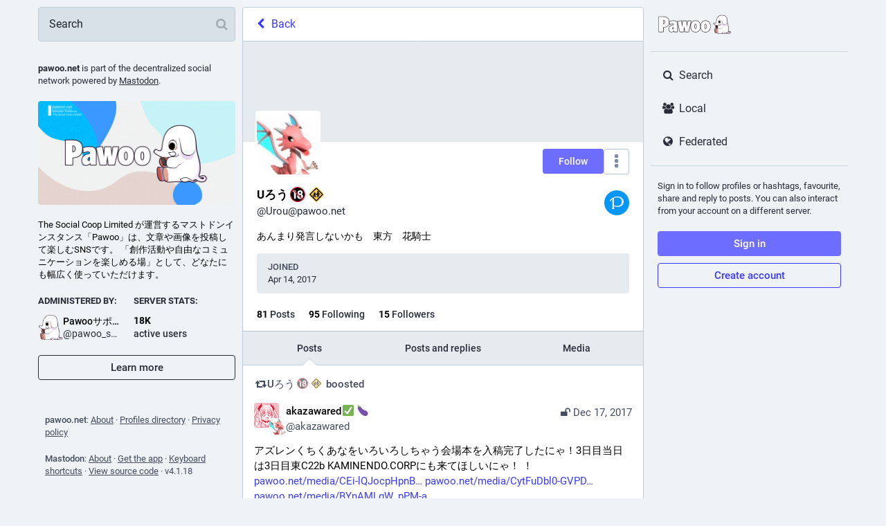

--- FILE ---
content_type: image/svg+xml
request_url: https://pawoo.net/emoji/1f6b8.svg
body_size: 661
content:
<svg xmlns="http://www.w3.org/2000/svg" viewBox="0 0 36 36"><path fill="#FFCC4D" d="M20.768 34.61c-1.528 1.528-4.007 1.528-5.536 0L1.39 20.768c-1.529-1.528-1.529-4.007 0-5.536L15.231 1.39c1.529-1.529 4.008-1.529 5.536 0L34.61 15.232c1.528 1.529 1.528 4.007 0 5.536L20.768 34.61z"/><path d="M19.49 32.907c-.823.822-2.158.822-2.98 0L3.094 19.49c-.824-.823-.824-2.158 0-2.98L16.51 3.094c.823-.824 2.158-.824 2.98 0L32.907 16.51c.822.823.822 2.158 0 2.98L19.49 32.907z"/><path fill="#FFCC4D" d="M18.745 30.67c-.412.413-1.079.413-1.49 0L5.329 18.745c-.411-.412-.412-1.079 0-1.49L17.255 5.329c.412-.411 1.079-.411 1.49 0L30.67 17.255c.413.412.412 1.079 0 1.49L18.745 30.67z"/><path d="M26.707 17.292l-3.618-3.619c.548-.356.911-.971.911-1.673 0-1.104-.896-2-2-2s-2 .895-2 2c0 .703.363 1.318.911 1.674l-3.218 3.219-2.217-.555c.323-.355.524-.821.524-1.338 0-1.104-.896-2-2-2s-2 .896-2 2c0 .669.332 1.259.837 1.622L9.399 19.2c-.442.331-.531.958-.2 1.399.197.263.497.401.801.401.208 0 .419-.065.599-.2l1.735-1.302-1.395 4.186c-.175.524.108 1.091.632 1.265.106.034.213.051.318.051.419 0 .809-.265.949-.684l1.077-3.231 1.142 3.246c.183.521.753.798 1.275.611.521-.184.795-.754.611-1.275l-1.891-5.374 2.705.677c.341.086.701-.014.95-.263l1.858-1.857-1.541 6.934c-.12.539.221 1.073.76 1.193.541.116 1.074-.221 1.193-.76L22 19.609l1.023 4.607c.104.467.518.784.976.784.072 0 .145-.008.218-.023.539-.12.879-.654.76-1.193l-1.541-6.934 1.858 1.857c.391.391 1.023.391 1.414 0 .39-.391.39-1.024-.001-1.415z"/></svg>

--- FILE ---
content_type: image/svg+xml
request_url: https://pawoo.net/emoji/1f426.svg
body_size: 961
content:
<svg xmlns="http://www.w3.org/2000/svg" viewBox="0 0 36 36"><path fill="#FFAC33" d="M8.916 12.88c-.111 1.652 1.768 3.126-.712 2.959-2.48-.167-7.836-2.533-7.768-3.53s3.708-2.757 6.188-2.59c2.48.166 2.404 1.508 2.292 3.161zm20.122 16.049c-.202-.032-.392.015-.564.095-2.325.232-3.225-1.885-3.225-1.885-.439-.336-.981-2.009-1.589-1.215l.187 1.402c.187 1.402 2.57 3.224 2.57 3.224l-1.215 1.589c-.336.439-.252 1.066.187 1.402.439.336 1.066.252 1.402-.187l.673-.88-.039.249c-.087.546.285 1.058.831 1.145.546.087 1.058-.285 1.145-.831l.47-2.963c.085-.546-.287-1.058-.833-1.145zm-6.278.623c-.196-.058-.39-.037-.572.018-2.335-.082-2.944-2.3-2.944-2.3-.39-.392-.703-2.123-1.412-1.417l-.003 1.414c-.003 1.414 2.115 3.539 2.115 3.539l-1.417 1.412c-.392.39-.393 1.023-.003 1.414.39.392 1.023.393 1.414.003l.785-.782-.073.242c-.159.529.141 1.086.67 1.246.529.159 1.087-.141 1.246-.67l.862-2.873c.162-.53-.138-1.087-.668-1.246z"/><path fill="#DD2E44" d="M35.009 6.729c-.383-.17-.758-.057-1.05.244-.054.056-4.225 6.306-14.532 4.944-.34-.045 3.139 11.968 3.199 11.962.124-.014 3.07-.368 6.14-2.553 2.818-2.005 6.284-5.991 6.797-13.598.028-.418-.171-.828-.554-.999z"/><path fill="#DD2E44" d="M34.477 21.108c-.204-.336-.59-.56-.979-.471-1.293.295-3.197.543-4.53.453-6.357-.428-9.361-4.129-9.392-4.16-.275-.282.466 11.552.816 11.576 9.194.62 13.862-6.027 14.057-6.31.222-.326.233-.751.028-1.088z"/><path fill="#DD2E44" d="M24.586 19.016c-.371 5.51 1.316 9.861-4.194 9.489-5.51-.371-10.145-4.92-9.774-10.431s14.34-4.568 13.968.942z"/><path fill="#DD2E44" d="M23.257 12.412c-.353 5.235-3.922 9.257-9.156 8.904-5.235-.353-9.193-4.882-8.84-10.117.353-5.235 4.832-8.444 10.067-8.091 4.001.269 8.24 4.683 7.929 9.304z"/><circle fill="#292F33" cx="10.67" cy="8.989" r="2"/><path fill="#A0041E" d="M18.179 16.645s7.63 5.648 12.387-4.459c.396-.842 1.685.793.099 4.162s-8.175 6.44-12.04 1.536c-.815-1.035-.446-1.239-.446-1.239z"/><path fill="#DD2E44" d="M15.327 3.107s6.246.254 7.798-.477.136 2.932-3.262 3.789-4.536-3.312-4.536-3.312z"/><path fill="#DD2E44" d="M17.428 5.788s4.501.136 6.054-.594.136 2.932-3.262 3.789c-3.399.857-2.792-3.195-2.792-3.195z"/></svg>

--- FILE ---
content_type: image/svg+xml
request_url: https://pawoo.net/emoji/1f51e.svg
body_size: 554
content:
<svg xmlns="http://www.w3.org/2000/svg" viewBox="0 0 36 36"><path d="M34.999 17.999c0 9.389-7.611 17-17 17s-17-7.611-17-17 7.611-17 17-17 17 7.611 17 17"/><path fill="#F5F8FA" d="M9.521 12.245H7.85c-1.358 0-1.924-.991-1.924-1.953 0-.99.707-1.952 1.924-1.952h4.019c1.217 0 1.896.876 1.896 2.007v16.104c0 1.414-.906 2.207-2.122 2.207-1.216 0-2.122-.793-2.122-2.207V12.245zm7.307 10.13c0-2.264 1.245-3.934 3.027-4.895-1.33-.963-2.15-2.265-2.15-4.047 0-3.312 2.745-5.434 6.112-5.434 3.283 0 6.14 2.093 6.14 5.434 0 1.583-.791 3.17-2.178 4.047 1.924.96 3.027 2.715 3.027 4.895 0 3.934-3.197 6.451-6.989 6.451-3.906 0-6.989-2.658-6.989-6.451zm4.413-.283c0 1.443.849 2.832 2.575 2.832 1.612 0 2.576-1.389 2.576-2.832 0-1.783-1.02-2.83-2.576-2.83-1.641 0-2.575 1.246-2.575 2.83zm.538-8.206c0 1.274.736 2.151 2.037 2.151 1.302 0 2.066-.877 2.066-2.151 0-1.217-.736-2.151-2.066-2.151-1.33 0-2.037.934-2.037 2.151z"/><path fill="#DD2E44" d="M18 0C8.059 0 0 8.06 0 18c0 9.941 8.059 18 18 18s18-8.059 18-18c0-9.94-8.059-18-18-18zm16 18c0 3.969-1.453 7.592-3.845 10.389L7.612 5.845C10.409 3.453 14.032 2 18 2c8.837 0 16 7.164 16 16zM2 18c0-3.968 1.453-7.591 3.844-10.387l22.543 22.543C25.591 32.548 21.968 34 18 34 9.164 34 2 26.837 2 18z"/></svg>

--- FILE ---
content_type: image/svg+xml
request_url: https://pawoo.net/emoji/1f42f.svg
body_size: 667
content:
<svg xmlns="http://www.w3.org/2000/svg" viewBox="0 0 36 36"><circle fill="#FFCC4D" cx="7" cy="6" r="6"/><circle fill="#FFCC4D" cx="18" cy="30" r="6"/><circle fill="#DD2E44" cx="18" cy="30" r="4"/><circle fill="#FFCC4D" cx="29" cy="6" r="6"/><circle fill="#E6AAAA" cx="7" cy="6" r="4"/><circle fill="#E6AAAA" cx="29" cy="6" r="4"/><path fill="#FFCC4D" d="M34 22c0 7-4.923 7-4.923 7H6.923S2 29 2 22C2 22 3.231 0 18 0c14.77 0 16 22 16 22z"/><path fill="#272B2B" d="M11 17s0-2 2-2 2 2 2 2v2s0 2-2 2-2-2-2-2v-2zm10 0s0-2 2-2 2 2 2 2v2s0 2-2 2-2-2-2-2v-2z"/><path fill="#FFF" d="M23.678 23c-2.402 0-4.501.953-5.678 2.378C16.823 23.953 14.723 23 12.321 23 2 23 2.043 23.421 2 26.182c-.087 5.61 6.63 6.9 10.321 6.818 2.401-.053 4.502-.989 5.679-2.397 1.177 1.408 3.276 2.345 5.678 2.397 3.691.082 10.409-1.208 10.321-6.818-.043-2.761 0-3.182-10.321-3.182z"/><path fill="#272B2B" d="M33.66 25.242c.204.279.333.588.339.939.03 1.905-.745 3.303-1.915 4.327L26.999 31l6.661-5.758zM15 25c-1 1 2 4 3 4s4-3 3-4-5-1-6 0zM10 3c2.667 2 8 4 8 4s5.333-2 8-4l-8 1-8-1zm8-1s1.652-.62 3.576-1.514C20.48.178 19.295 0 18 0s-2.481.178-3.576.486C16.348 1.38 18 2 18 2zm-7 7c3 2 7 4 7 4s4-2 7-4l-7 1-7-1zm20.645 2.285L27 15l6.006.75c-.334-1.401-.777-2.928-1.361-4.465zm1.911 7.159L28 24h5.835c.102-.595.165-1.251.165-2 0 0-.081-1.43-.444-3.556zm-31.112 0C2.082 20.57 2 22 2 22c0 .748.063 1.405.165 2H8l-5.556-5.556zm-.105 6.798c-.204.279-.333.588-.339.94-.03 1.905.745 3.303 1.916 4.327L9 31l-6.661-5.758zM9 15l-4.644-3.715c-.584 1.537-1.028 3.064-1.361 4.466L9 15z"/></svg>

--- FILE ---
content_type: image/svg+xml
request_url: https://pawoo.net/emoji/1f459.svg
body_size: 577
content:
<svg xmlns="http://www.w3.org/2000/svg" viewBox="0 0 36 36"><path fill="#553788" d="M29 25s-4 1-11 1-11-1-11-1 6 5 11 5 11-5 11-5zm-11-7.144c-5.514 0-10-4.515-10-10.063C8 4.935 9.214 2.202 11.331.294l1.339 1.485C10.973 3.309 10 5.501 10 7.793c0 4.446 3.589 8.063 8 8.063s8-3.617 8-8.063c0-2.292-.973-4.483-2.669-6.012l1.34-1.485C26.786 2.203 28 4.936 28 7.793c0 5.549-4.486 10.063-10 10.063z"/><path fill="#744EAA" d="M16.625 16.856S11.208 13 8.893 5.526c-.184.182-4.418 5.665-2.209 10.197 2.209 4.532 9.941 1.133 9.941 1.133zm2.815 0s5.477-4.731 7.732-11.33c.161.307 4.418 5.665 2.209 10.197-2.209 4.532-9.941 1.133-9.941 1.133zM29 25s-4 3-11 3-11-3-11-3 7.208 5.625 9 11h4c1.958-6.625 9-11 9-11z"/></svg>

--- FILE ---
content_type: image/svg+xml
request_url: https://pawoo.net/emoji/1f51e.svg
body_size: 554
content:
<svg xmlns="http://www.w3.org/2000/svg" viewBox="0 0 36 36"><path d="M34.999 17.999c0 9.389-7.611 17-17 17s-17-7.611-17-17 7.611-17 17-17 17 7.611 17 17"/><path fill="#F5F8FA" d="M9.521 12.245H7.85c-1.358 0-1.924-.991-1.924-1.953 0-.99.707-1.952 1.924-1.952h4.019c1.217 0 1.896.876 1.896 2.007v16.104c0 1.414-.906 2.207-2.122 2.207-1.216 0-2.122-.793-2.122-2.207V12.245zm7.307 10.13c0-2.264 1.245-3.934 3.027-4.895-1.33-.963-2.15-2.265-2.15-4.047 0-3.312 2.745-5.434 6.112-5.434 3.283 0 6.14 2.093 6.14 5.434 0 1.583-.791 3.17-2.178 4.047 1.924.96 3.027 2.715 3.027 4.895 0 3.934-3.197 6.451-6.989 6.451-3.906 0-6.989-2.658-6.989-6.451zm4.413-.283c0 1.443.849 2.832 2.575 2.832 1.612 0 2.576-1.389 2.576-2.832 0-1.783-1.02-2.83-2.576-2.83-1.641 0-2.575 1.246-2.575 2.83zm.538-8.206c0 1.274.736 2.151 2.037 2.151 1.302 0 2.066-.877 2.066-2.151 0-1.217-.736-2.151-2.066-2.151-1.33 0-2.037.934-2.037 2.151z"/><path fill="#DD2E44" d="M18 0C8.059 0 0 8.06 0 18c0 9.941 8.059 18 18 18s18-8.059 18-18c0-9.94-8.059-18-18-18zm16 18c0 3.969-1.453 7.592-3.845 10.389L7.612 5.845C10.409 3.453 14.032 2 18 2c8.837 0 16 7.164 16 16zM2 18c0-3.968 1.453-7.591 3.844-10.387l22.543 22.543C25.591 32.548 21.968 34 18 34 9.164 34 2 26.837 2 18z"/></svg>

--- FILE ---
content_type: image/svg+xml
request_url: https://pawoo.net/emoji/1f37b.svg
body_size: 1287
content:
<svg xmlns="http://www.w3.org/2000/svg" viewBox="0 0 36 36"><path fill="#FFAC33" d="M2.72 5.464h3.53v2.679H4.464c-1.786 0-1.786.893-1.786 1.786v7.387c0 1.359 1.289 1.542 1.289 1.542H6.25v2.679H2.72C1.218 21.537 0 20.32 0 18.818V8.183c0-1.501 1.217-2.719 2.72-2.719z"/><path fill="#FFAC33" d="M5.357 5.464h15.179V24c0 1.1-.9 2-2 2H7.357c-1.1 0-2-.9-2-2V5.464z"/><path fill="#F4900C" d="M8.482 23.321c.493 0 .893-.399.893-.893v-9.821c0-.493-.399-.893-.893-.893-.493 0-.893.399-.893.893v9.821c0 .494.4.893.893.893zm4.464 0c.493 0 .893-.399.893-.893v-9.821c0-.493-.399-.893-.893-.893-.493 0-.893.399-.893.893v9.821c.001.494.4.893.893.893zM5.357 8.575V5.464h15.179v4.878c-.292.107-.604.175-.933.175-1.138 0-2.111-.701-2.516-1.694-.238.206-.545.334-.883.334-.46 0-.865-.23-1.111-.58-.483.756-1.324 1.26-2.288 1.26-.884 0-1.663-.429-2.159-1.083-.248.633-.86 1.083-1.58 1.083-.645 0-1.199-.364-1.488-.893-.27.132-.57.213-.892.213-.882 0-1.329-.582-1.329-.582z"/><path fill="#E1E8ED" d="M8.036 1h11.607c1.786 0 2.679.893 2.679 2.679v2.76c0 1.502-1.218 2.719-2.719 2.719-1.138 0-2.111-.701-2.516-1.693-.238.205-.545.334-.883.334-.46 0-.865-.23-1.111-.58-.483.755-1.324 1.259-2.288 1.259-.884 0-1.663-.429-2.159-1.083-.248.633-.86 1.083-1.58 1.083-.62 0-1.15-.34-1.447-.837-.241.229-.564.372-.923.372-.74 0-1.339-.6-1.339-1.339V3.679C5.357 1.893 6.25 1 8.036 1z"/><path d="M30.495 6.514c-.256 0-.512-.098-.707-.293-.391-.391-.391-1.024 0-1.415l3.552-3.55c.391-.39 1.023-.39 1.414 0s.391 1.024 0 1.415l-3.552 3.55c-.195.196-.451.293-.707.293zm-4.164-1.697c-.109 0-.221-.019-.33-.057-.521-.182-.796-.752-.614-1.274l.97-2.773c.183-.521.752-.796 1.274-.614.521.182.796.752.614 1.274l-.97 2.773c-.144.413-.531.671-.944.671zm6.143 5.774c-.412 0-.798-.257-.943-.667-.184-.521.09-1.092.61-1.276l2.494-.881c.522-.185 1.092.09 1.276.61.184.521-.09 1.092-.61 1.276l-2.494.881c-.111.039-.223.057-.333.057z" fill="#FA743E"/><path fill="#FFAC33" d="M33.28 15.464h-3.53v2.679h1.786c1.786 0 1.786.893 1.786 1.786v7.387c0 1.359-1.289 1.542-1.289 1.542H29.75v2.679h3.53c1.502 0 2.72-1.217 2.72-2.719V18.183c0-1.501-1.217-2.719-2.72-2.719z"/><path fill="#FFCC4D" d="M30.643 15.464H15.464V34c0 1.1.9 2 2 2h11.179c1.1 0 2-.9 2-2V15.464z"/><path fill="#F4900C" d="M18.589 33.321c-.493 0-.893-.399-.893-.893v-9.821c0-.493.4-.893.893-.893s.893.399.893.893v9.821c0 .494-.4.893-.893.893zm8.929 0c-.493 0-.893-.399-.893-.893v-9.821c0-.493.399-.893.893-.893.493 0 .893.399.893.893v9.821c0 .494-.4.893-.893.893zm-4.464 0c-.493 0-.893-.399-.893-.893v-9.821c0-.493.399-.893.893-.893s.893.399.893.893v9.821c-.001.494-.4.893-.893.893z"/><path fill="#FFAC33" d="M30.643 18.575v-3.111H15.464v4.878c.292.107.604.175.933.175 1.138 0 2.111-.701 2.516-1.694.238.206.545.334.883.334.46 0 .865-.23 1.111-.58.483.756 1.324 1.26 2.288 1.26.884 0 1.663-.429 2.159-1.083.248.633.86 1.083 1.58 1.083.645 0 1.199-.364 1.488-.893.27.132.57.213.892.213.882 0 1.329-.582 1.329-.582z"/><path fill="#EEE" d="M27.964 11H16.357c-1.786 0-2.679.893-2.679 2.679v2.76c0 1.502 1.218 2.719 2.719 2.719 1.138 0 2.111-.701 2.516-1.693.238.205.545.334.883.334.46 0 .865-.23 1.111-.58.483.755 1.324 1.259 2.288 1.259.884 0 1.663-.429 2.159-1.083.248.633.86 1.083 1.58 1.083.62 0 1.15-.34 1.447-.837.24.229.564.372.922.372.74 0 1.339-.6 1.339-1.339v-2.995C30.643 11.893 29.75 11 27.964 11z"/></svg>